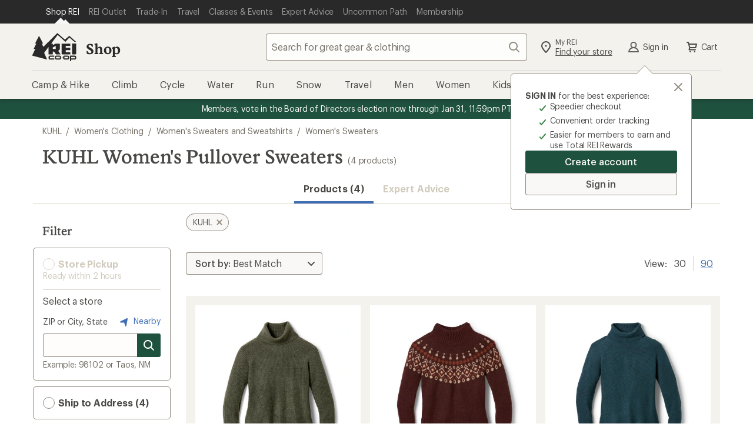

--- FILE ---
content_type: application/x-javascript;charset=utf-8
request_url: https://somni.rei.com/id?d_visid_ver=4.4.0&d_fieldgroup=A&mcorgid=F0A65E09512D2C440A490D4D%40AdobeOrg&mid=35411500615120975386633828290882788771&ts=1769002853424
body_size: -43
content:
{"mid":"35411500615120975386633828290882788771"}